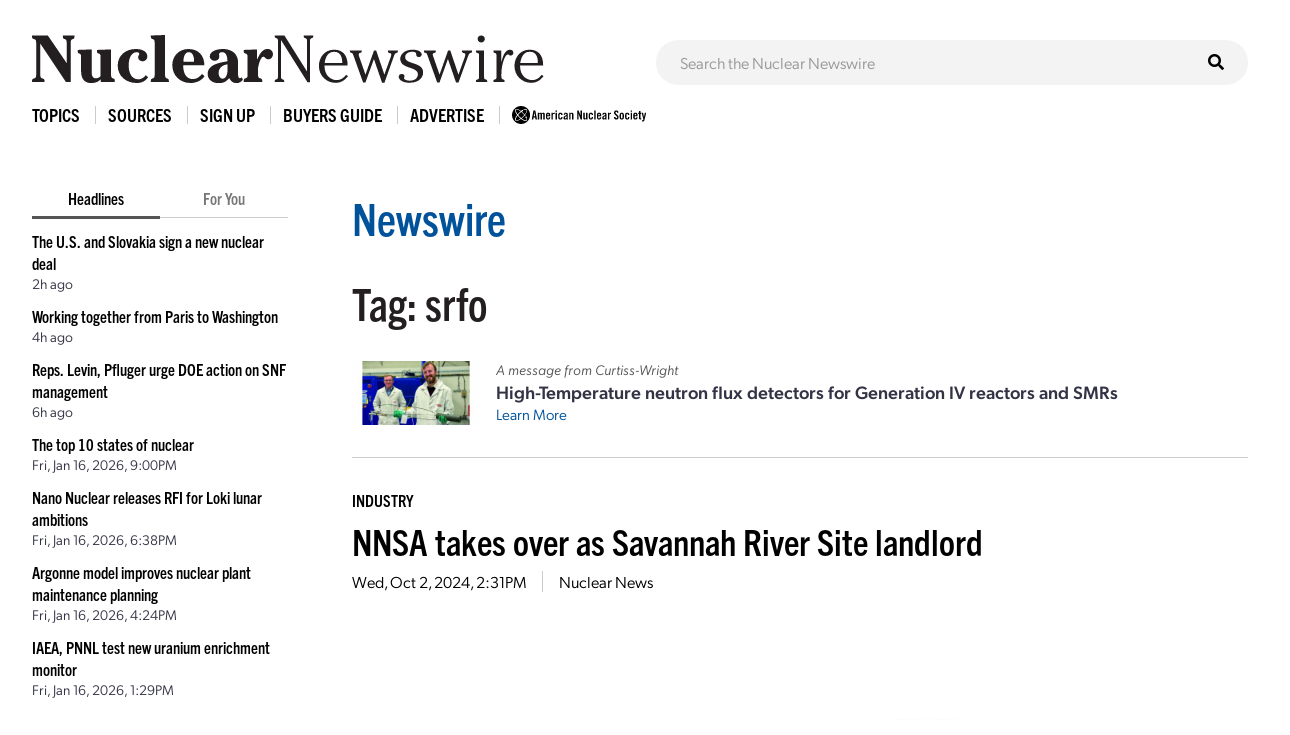

--- FILE ---
content_type: text/html; charset=UTF-8
request_url: https://www.ans.org/news/tag-srfo/
body_size: 5814
content:
<!DOCTYPE HTML>
<html lang="en">

<head>
<meta name="viewport" content="width=device-width,initial-scale=1">
<meta charset="UTF-8">
<title>Articles Tagged with: srfo -- ANS / Nuclear Newswire</title>
<link href="https://cdn.ans.org/s/lib/reset.css" rel="stylesheet" type="text/css">
<link href="//ajax.googleapis.com/ajax/libs/jqueryui/1.12.1/themes/smoothness/jquery-ui.css" rel="stylesheet" type="text/css">
<link href="https://use.typekit.net/jel7qah.css" rel="stylesheet" type="text/css">
<link href="https://cdn.ans.org/lib/fa/5/css/fontawesome.min.css" rel="stylesheet" type="text/css">
<link href="https://cdn.ans.org/lib/fa/5/css/solid.min.css" rel="stylesheet" type="text/css">
<link href="https://cdn.ans.org/site/s/global_v426.css" rel="stylesheet" type="text/css">
<link href="https://cdn.ans.org/site/s/cblock_v103.css" rel="stylesheet" type="text/css">
<link href="https://cdn.ans.org/site/s/zoomer.css" rel="stylesheet" type="text/css">
<link href="https://cdn.ans.org/news/s/news_v207.css" rel="stylesheet" type="text/css">
<link href="https://cdn.ans.org/lib/fa/5/css/brands.min.css" rel="stylesheet" type="text/css">
<link href="https://cdn.ans.org/i/favicon-128.png" rel="icon" type="image/png">
<script src="//ajax.googleapis.com/ajax/libs/jquery/3.4.1/jquery.min.js" type="text/javascript"></script>
<script src="//ajax.googleapis.com/ajax/libs/jqueryui/1.12.1/jquery-ui.min.js" type="text/javascript"></script>
<script src="https://cdn.ans.org/site/s/global_v407.js" type="text/javascript"></script>
<script src="https://cdn.ans.org/site/s/zoomer.js" type="text/javascript"></script>
<script src="https://cdn.ans.org/news/s/news_v200.js" type="text/javascript"></script>
<script src="https://www.ans.org/ad/js/s-1/" type="text/javascript"></script>
<script src="https://www.ans.org/ad/js/s-11/c-1/" type="text/javascript"></script>
<script async src="https://www.googletagmanager.com/gtag/js?id=G-FZ1DECQ83C"></script><script>window.dataLayer=window.dataLayer || [];function gtag(){dataLayer.push(arguments);}gtag('js', new Date());gtag('config', 'G-FZ1DECQ83C', {'linker': {'domains':['ans.org']}});gtag('config', 'GTM-TRQDQJW');</script>
<link href="https://www.ans.org/news/feed/" title="Nuclear Newswire Feed" rel="alternate" type="application/rss+xml">
</head>

<body>
<header class="newswire">
	<div class="block">
		<div class="top">
			<div class="logo"><a href="https://www.ans.org/news/"><img src="https://cdn.ans.org/news/i/newswire-820x77.svg" alt="Nuclear Newswire" width="820" height="77"></a></div>
			<div class="expand">
				<button id="sitemenu_expand" aria-label="Menu" aria-controls="navigation">
					<span class="icon open"><i class="fas fa-bars"></i></span>
					<span class="icon close"><i class="fas fa-times"></i></span>
				</button>
			</div>
		</div>
	</div>
	<div class="block">
		<div id="sitesearch"><form action="/news/search/" method="get"><input type="text" name="q" id="sitesearch" placeholder="Search the Nuclear Newswire"><button type="submit"><i class="fas fa-search"></i></button></form></div>
	</div>
</header>
<nav id="sitemenu">
	<ul class="menu">
		<li id="sitemenu_topics" class="item">
			<div class="toggle">Topics</div>
			<div class="expand">
				<ul class="links"><li class="link"><a href="https://www.ans.org/news/topic-gen4/">Advanced Reactors</a></li><li class="link"><a href="https://www.ans.org/news/topic-advocacy/">Advocacy</a></li><li class="link"><a href="https://www.ans.org/news/topic-conferences/">Conferences</a></li><li class="link"><a href="https://www.ans.org/news/topic-dnd/">Decontamination and Decommissioning</a></li><li class="link"><a href="https://www.ans.org/news/topic-education/">Education</a></li><li class="link"><a href="https://www.ans.org/news/topic-enforcement/">Enforcement</a></li><li class="link"><a href="https://www.ans.org/news/topic-envremediation/">Environmental Remediation</a></li><li class="link"><a href="https://www.ans.org/news/topic-fuel/">Fuel</a></li><li class="link"><a href="https://www.ans.org/news/topic-fuelcycle/">Fuel Cycle</a></li><li class="link"><a href="https://www.ans.org/news/topic-fusion/">Fusion</a></li><li class="link"><a href="https://www.ans.org/news/topic-healthphysics/">Health Physics</a></li><li class="link"><a href="https://www.ans.org/news/topic-industry/">Industry</a></li><li class="link"><a href="https://www.ans.org/news/topic-instrumentationcontrols/">Instrumentation & Controls</a></li><li class="link"><a href="https://www.ans.org/news/topic-international/">International</a></li><li class="link"><a href="https://www.ans.org/news/topic-isotopes/">Isotopes & Radiation</a></li><li class="link"><a href="https://www.ans.org/news/topic-licensing/">Licensing</a></li><li class="link"><a href="https://www.ans.org/news/topic-maintenance/">Maintenance</a></li><li class="link"><a href="https://www.ans.org/news/topic-materials/">Materials</a></li><li class="link"><a href="https://www.ans.org/news/topic-meetings/">Meetings</a></li><li class="link"><a href="https://www.ans.org/news/topic-nonproliferation/">Nonproliferation</a></li><li class="link"><a href="https://www.ans.org/news/topic-history/">Nuclear History</a></li><li class="link"><a href="https://www.ans.org/news/topic-legacy/">Nuclear Legacy</a></li><li class="link"><a href="https://www.ans.org/news/topic-people/">People</a></li><li class="link"><a href="https://www.ans.org/news/topic-publicpolicy/">Policy</a></li><li class="link"><a href="https://www.ans.org/news/topic-power/">Power & Operations</a></li><li class="link"><a href="https://www.ans.org/news/topic-reports/">Reports</a></li><li class="link"><a href="https://www.ans.org/news/topic-research/">Research & Applications</a></li><li class="link"><a href="https://www.ans.org/news/topic-security/">Security</a></li><li class="link"><a href="https://www.ans.org/news/topic-standards/">Standards</a></li><li class="link"><a href="https://www.ans.org/news/topic-supply/">Supply Chain</a></li><li class="link"><a href="https://www.ans.org/news/topic-transportation/">Transportation</a></li><li class="link"><a href="https://www.ans.org/news/topic-waste/">Waste Management</a></li><li class="link"><a href="https://www.ans.org/news/topic-webinar/">Webinar</a></li><li class="link"><a href="https://www.ans.org/news/topic-workforce/">Workforce</a></li></ul>
			</div>
		</li>
		<li id="sitemenu_sources" class="item">
			<div class="toggle">Sources</div>
			<div class="expand">
				<ul class="links"><li class="link"><a href="https://www.ans.org/news/source-nuclearnews/">Nuclear News</a></li><li class="link"><a href="https://www.ans.org/news/source-radwaste/">Radwaste Solutions</a></li><li class="link"><a href="https://www.ans.org/news/source-ansnews/">ANS News</a></li><li class="link"><a href="https://www.ans.org/news/source-cafe/">ANS Nuclear Cafe</a></li><li class="link"><a href="https://www.ans.org/news/source-sponsored/">Sponsored Content</a></li><li class="link"><a href="https://www.ans.org/news/source-pr/">Press Releases</a></li></ul>
			</div>
		</li>
		<li class="item">
			<div class="link"><a href="https://www.ans.org/account/lists/subscribe/list-newswire/">Sign Up</a></div>
		</li>
		<li id="sitemenu_bg" class="item">
			<div class="toggle">Buyers Guide</div>
			<div class="expand">
				<ul class="links">
					<li class="link"><a href="https://www.ans.org/news/bg/">Access Online Buyers Guide</a></li>
					<li class="link"><a href="https://www.ans.org/news/bg/listings/">Manage/Create Company Listings</a></li>
					<li class="link"><a href="https://www.ans.org/advertising/buyersguides/">Advertise in Buyers Guides</a></li>
				</ul>
			</div>
		</li>
		<li class="item">
		<div class="link"><a href="https://www.ans.org/advertising/">Advertise</a></div>
			<!-- <div class="link"><a href="https://www.ans.org/advertising/newswire/">Advertise</a></div> -->
		</li>
		<li class="item">
			<div class="link"><a href="https://www.ans.org/"><img src="https://cdn.ans.org/site/i/ans-ligature-black-548x74.svg" alt="ANS" width="548" height="74" class="text"></a></div>
		</li>
	</ul>
</nav>
<div id="page">
	<aside id="highlights">
		<div class="selector">
			<span class="option active" data-option="latest">Headlines</span>
			<span class="option" data-option="foryou" data-user="0">For You</span>
		</div>
		<ul id="highlights_latest" class="headlines current"><li class="headline"><div class="title"><a href="https://www.ans.org/news/2026-01-20/article-7684/the-us-and-slovakia-sign-a-new-nuclear-deal/">The U.S. and Slovakia sign a new nuclear deal</a></div><div id="time_latest_7684" class="time timesweep" data-epoch="1768933467">January 20, 2026, 12:24PM</div></li><li class="headline"><div class="title"><a href="https://www.ans.org/news/2026-01-20/article-7642/working-together-from-paris-to-washington/">Working together from Paris to Washington</a></div><div id="time_latest_7642" class="time timesweep" data-epoch="1768924903">January 20, 2026, 10:01AM</div></li><li class="headline"><div class="title"><a href="https://www.ans.org/news/2026-01-20/article-7683/reps-levin-pfluger-urge-doe-action-on-snf-management/">Reps. Levin, Pfluger urge DOE action on SNF management</a></div><div id="time_latest_7683" class="time timesweep" data-epoch="1768917147">January 20, 2026, 7:52AM</div></li><li class="headline"><div class="title"><a href="https://www.ans.org/news/2026-01-16/article-7645/the-top-10-states-of-nuclear/">The top 10 states of nuclear</a></div><div id="time_latest_7645" class="time timesweep" data-epoch="1768597206">January 16, 2026, 3:00PM</div></li><li class="headline"><div class="title"><a href="https://www.ans.org/news/2026-01-16/article-7682/nano-nuclear-releases-rfi-for-loki-lunar-ambitions/">Nano Nuclear releases RFI for Loki lunar ambitions</a></div><div id="time_latest_7682" class="time timesweep" data-epoch="1768588689">January 16, 2026, 12:38PM</div></li><li class="headline"><div class="title"><a href="https://www.ans.org/news/2026-01-16/article-7681/argonne-model-improves-nuclear-plant-maintenance-planning/">Argonne model improves nuclear plant maintenance planning</a></div><div id="time_latest_7681" class="time timesweep" data-epoch="1768580653">January 16, 2026, 10:24AM</div></li><li class="headline"><div class="title"><a href="https://www.ans.org/news/2026-01-16/article-7680/iaea-pnnl-test-new-uranium-enrichment-monitor/">IAEA, PNNL test new uranium enrichment monitor</a></div><div id="time_latest_7680" class="time timesweep" data-epoch="1768570178">January 16, 2026, 7:29AM</div></li></ul>
		<ul id="highlights_foryou" class="headlines"><li class="headline"><div class="login">For personalized headlines, please <a href="https://www.ans.org/account/login/">log in/create an account</a>.</div></li></ul>
		<div class="feature"><div class="label">Latest Issue &mdash; Jan 2026</div><div class="cover"><a href="https://www.ans.org/pubs/magazines/nn/"><img src="https://www.ans.org/pubs/cover/?i=3444&s=m"></a></div></div>
		<div class="feature"><div class="label">Latest Issue &mdash; Fall / Buyers Guide</div><div class="cover"><a href="https://www.ans.org/pubs/magazines/rs/"><img src="https://www.ans.org/pubs/cover/?i=3426&s=m"></a></div></div>
		<div id="ans_ad_s3_z3_0" class="ad skyscraper"></div>
	</aside>
	<main class="body">
		<div class="page-box banner-offset-top">
			<h1 class="l1"><a href="/news/">Newswire</a></h1>
			<h1 class="l2 tag">Tag: srfo</p>
		</div>
		<div class="page-box">
			<div class="featured_ad">
				<div class="image"><img src="/file/23013/t/ANS sponsored content HT NFD December 2025 (3)-3 2x1.jpg" alt="Sponsored Article Image"></div>				<div class="text">
					<p class="lead">A message from Curtiss-Wright</p>
					<p class="title">High-Temperature neutron flux detectors for Generation IV reactors and SMRs</p>
					<p class="more"><a href="https://www.ans.org/news/2026-01-06/article-7634/hightemperature-neutron-flux-detectors-for-generation-iv-reactors-and-smrs/">Learn More</a></p>
				</div>
			</div>
		</div>
		<div class="page-box">
			<div class="articles list"><article id="article_6433" class="article"><div class="topic"><a href="/news/topic-industry/">Industry</a></div><h2 class="headline"><a href="https://www.ans.org/news/article-6433/nnsa-takes-over-as-savannah-river-site-landlord/">NNSA takes over as Savannah River Site landlord</a></h2><div class="details"><span id="time_6433" class="datum time timesweep" data-epoch="1727879479">October 2, 2024, 9:31AM</span></li><span class="datum source"><a href="/news/source-nuclearnews/">Nuclear News</a></span></div><div class="fimage"><img src="/file/17687/NNSA_Logo 2x1.jpg" width="1280" height="640" class="zoomer" data-caption="[Image: NNSA]"></div><div class="fcaption">[Image: NNSA]</div><div class="text"><div class="initial"><div class="content"><div class="page-box"><div class="copy"><p>Nearly six years after it was first announced, the Department of Energy has transitioned landlord responsibilities at the Savannah River Site from the Office of Environmental Management to the National Nuclear Security Administration. The shift will align with the start of federal fiscal year 2025.</p></div></div></div></div><div class="continue"><div class="socials"><a href="https://www.linkedin.com/shareArticle?mini=true&url=https%3A%2F%2Fwww.ans.org%2Fnews%2Farticle-6433%2Fnnsa-takes-over-as-savannah-river-site-landlord%2F&title=NNSA+takes+over+as+Savannah+River+Site+landlord" class="site li" target="_blank" rel="noopener noreferrer"><i class="fab fa-linkedin-in"></i><span class="label">LinkedIn</span></a><a href="https://twitter.com/intent/tweet?text=NNSA+takes+over+as+Savannah+River+Site+landlord&url=https%3A%2F%2Fwww.ans.org%2Fnews%2Farticle-6433%2Fnnsa-takes-over-as-savannah-river-site-landlord%2F" class="site tw" target="_blank" rel="noopener noreferrer"><i class="fab fa-twitter"></i><span class="label">Twitter</span></a><a href="https://www.facebook.com/sharer/sharer.php?u=https%3A%2F%2Fwww.ans.org%2Fnews%2Farticle-6433%2Fnnsa-takes-over-as-savannah-river-site-landlord%2F" class="site fb" target="_blank" rel="noopener noreferrer"><i class="fab fa-facebook-f"></i><span class="label">Facebook</span></a><a href="https://www.ans.org/news/share/article-6433/" class="site em"><i class="fas fa-envelope"></i><span class="label">Email</span></a></div><div class="controls"><div class="membersonly">To continue reading, <a href="/account/login/">log in or create a free account</a>!</div></div></div><div id="expand_6433" class="expand"></div><div class="extras"><div class="row"><div class="col-xs-1"><div class="label">Tags:</div></div><div class="col-xs-11"><div class="tags"><a href="/news/tag-doe-em/" class="tag">doe-em</a><a href="/news/tag-nnsa/" class="tag">nnsa</a><a href="/news/tag-savannah river/" class="tag">savannah river</a><a href="/news/tag-srfo/" class="tag">srfo</a><a href="/news/tag-srns/" class="tag">srns</a><a href="/news/tag-sroo/" class="tag">sroo</a><a href="/news/tag-srs/" class="tag">srs</a></div></div></div><div class="row"><div class="col-xs-1"><div class="label">Share:</div></div><div class="col-xs-11"><div class="socials"></div></div></div></div></div></article><div class="ad"><div id="ans_ad_s11_z5_0"></div></div><article id="article_5572" class="article"><div class="topic"><a href="/news/topic-waste/">Waste Management</a></div><h2 class="headline"><a href="https://www.ans.org/news/article-5572/doe-prepares-for-transition-of-savannah-river-site-management/">DOE prepares for transition of Savannah River Site management</a></h2><div class="details"><span id="time_5572" class="datum time timesweep" data-epoch="1701291603">November 29, 2023, 3:00PM</span></li><span class="datum source"><a href="/news/source-radwaste/">Radwaste Solutions</a></span></div><div class="fimage"><img src="/file/14070/Picture1.jpg" width="1280" height="640" class="zoomer" data-caption="DOE and NNSA personnel at a meeting discussing the plans for the upcoming SRS landlord transition. (Photo: DOE)"></div><div class="fcaption">DOE and NNSA personnel at a meeting discussing the plans for the upcoming SRS landlord transition. (Photo: DOE)</div><div class="text"><div class="initial"><div class="content"><div class="page-box"><div class="copy"><p>Personnel from the Department of Energy’s Office of Environmental Management and the National Nuclear Security Administration recently gathered to discuss plans for the upcoming transfer of landlord responsibility for the Savannah River Site in South Carolina.</p></div></div></div></div><div class="continue"><div class="socials"><a href="https://www.linkedin.com/shareArticle?mini=true&url=https%3A%2F%2Fwww.ans.org%2Fnews%2Farticle-5572%2Fdoe-prepares-for-transition-of-savannah-river-site-management%2F&title=DOE+prepares+for+transition+of+Savannah+River+Site+management" class="site li" target="_blank" rel="noopener noreferrer"><i class="fab fa-linkedin-in"></i><span class="label">LinkedIn</span></a><a href="https://twitter.com/intent/tweet?text=DOE+prepares+for+transition+of+Savannah+River+Site+management&url=https%3A%2F%2Fwww.ans.org%2Fnews%2Farticle-5572%2Fdoe-prepares-for-transition-of-savannah-river-site-management%2F" class="site tw" target="_blank" rel="noopener noreferrer"><i class="fab fa-twitter"></i><span class="label">Twitter</span></a><a href="https://www.facebook.com/sharer/sharer.php?u=https%3A%2F%2Fwww.ans.org%2Fnews%2Farticle-5572%2Fdoe-prepares-for-transition-of-savannah-river-site-management%2F" class="site fb" target="_blank" rel="noopener noreferrer"><i class="fab fa-facebook-f"></i><span class="label">Facebook</span></a><a href="https://www.ans.org/news/share/article-5572/" class="site em"><i class="fas fa-envelope"></i><span class="label">Email</span></a></div><div class="controls"><div class="membersonly">To continue reading, <a href="/account/login/">log in or create a free account</a>!</div></div></div><div id="expand_5572" class="expand"></div><div class="extras"><div class="row"><div class="col-xs-1"><div class="label">Tags:</div></div><div class="col-xs-11"><div class="tags"><a href="/news/tag-doe-em/" class="tag">doe-em</a><a href="/news/tag-nnsa/" class="tag">nnsa</a><a href="/news/tag-savannah river/" class="tag">savannah river</a><a href="/news/tag-srfo/" class="tag">srfo</a><a href="/news/tag-srns/" class="tag">srns</a><a href="/news/tag-sroo/" class="tag">sroo</a><a href="/news/tag-srs/" class="tag">srs</a></div></div></div><div class="row"><div class="col-xs-1"><div class="label">Share:</div></div><div class="col-xs-11"><div class="socials"></div></div></div></div></div></article></div>
		</div>
	</main>
</div>
<section class="bottom-leaderboard">
	<div class="wrapper">
		<div class="row center-xs">
			<div class="col-xs-12">
				<div id="ans_ad_s1_z1_0" class="ad desktop"></div>
				<div id="ans_ad_s1_z2_0" class="ad mobile"></div>
			</div>
		</div>
	</div>
</section>
<footer class="footer">
	<div class="wrapper">
		<div class="row">
			<div class="col-xs-4">
				<a href="https://www.ans.org/account/lists/subscribe/list-nndaily/" class="dark-blue"><span>Receive Nuclear News Daily</span>
					<span class="circle"><i class="fas fa-long-arrow-right"></i></span>
					<span class="hover"></span>
					<span class="focus"></span>
				</a>
			</div>
			<div class="col-xs-4">
				<a href="https://www.ans.org/join/" class="medium-blue"><span>Join ANS Today</span>
					<span class="circle"><i class="fas fa-long-arrow-right"></i></span>
					<span class="hover"></span>
					<span class="focus"></span>
				</a>
			</div>
			<div class="col-xs-4">
				<a href="https://www.ans.org/donate/" class="light-blue"><span>Donate Today</span>
					<span class="circle"><i class="fas fa-long-arrow-right"></i></span>
					<span class="hover"></span>
					<span class="focus"></span>
				</a>
			</div>
		</div>
		<div id="ans-footer-trustees-wrap">
			<div id="ans-footer-trustees">
				<div class="label"><span class="logo"><img src="https://cdn.ans.org/trustees/i/trusteesofnuclear.svg" alt="Trustees of Nuclear"></span></div>
				<div class="orgs">
					<div class="row">
						<div class="org sz_sq"><a href="https://www.ams-corp.com/" rel="noopener" target="_blank"><img src="https://cdn.ans.org/trustees/i/org/ams.svg" alt="AMS"></a></div>
						<div class="org sz_th2"><a href="https://clearpath.org/" rel="noopener" target="_blank"><img src="https://cdn.ans.org/trustees/i/org/clearpath.svg" alt="Clearpath"></a></div>						
						<div class="org sz_th4"><a href="https://www.constellation.com/" rel="noopener" target="_blank"><img src="https://cdn.ans.org/trustees/i/org/constellation.png" alt="Constellation"></a></div>
						<div class="org sz_th3"><a href="https://www.corepower.energy/" rel="noopener" target="_blank"><img src="https://cdn.ans.org/trustees/i/org/Core_Power_Logos_Vertical_white.svg" alt="Core Power"></a></div>
						<div class="org sz_th5"><a href="https://domeng.com/" rel="noopener" target="_blank"><img src="https://cdn.ans.org/trustees/i/org/domeng.svg" alt="Dominion Engineering"></a></div>
						<div class="org sz_th1"><a href="https://www.gle-us.com/" rel="noopener" target="_blank"><img src="https://cdn.ans.org/trustees/i/org/GLE-Vector-white.svg" alt="Global Laser Enrichment"></a></div>
						<div class="org sz_th3"><a href="https://www.hoganlovells.com/" rel="noopener" target="_blank"><img src="https://cdn.ans.org/trustees/i/org/hogan-lovells-logo-white-1.svg" alt="Hogan Lovells"></a></div>
						<div class="org sz_th4"><a href="https://www.ltbridge.com/" rel="noopener" target="_blank"><img src="https://cdn.ans.org/trustees/i/org/lightbridge.svg" alt="Lightbridge"></a></div>
						<div class="org sz_th3"><a href="https://www.mirion.com/" rel="noopener" target="_blank"><img src="https://cdn.ans.org/trustees/i/org/mirion-technologies-white.png" alt="Mirion Technologies"></a></div>					
					</div>
					<div class="row">						
						<div class="org sz_th3"><a href="https://www.nuscalepower.com/" rel="noopener" target="_blank"><img src="https://cdn.ans.org/trustees/i/org/nuscale-white.svg" alt="Nuscale"></a></div>
						<div class="org sz_th1"><a href="https://oklo.com/" rel="noopener" target="_blank"><img src="https://cdn.ans.org/trustees/i/org/oklo.svg" alt="Oklo"></a></div>
						<div class="org sz_th2"><a href="https://paragones.com/" rel="noopener" target="_blank"><img src="https://cdn.ans.org/trustees/i/org/paragon.png" alt="Paragon"></a></div>
						<div class="org sz_th5"><a href="https://www.southernnuclear.com/" rel="noopener" target="_blank"><img src="https://cdn.ans.org/trustees/i/org/southern-nuclear-logo-white.svg" alt="Southern Nuclear"></a></div>
						<div class="org sz_th1"><a href="https://www.studsvik.com/" rel="noopener" target="_blank"><img src="https://cdn.ans.org/trustees/i/org/Studsvik_logo_white.svg" alt="Studsvik"></a></div>
						<div class="org sz_th2"><a href="https://www.terrapower.com/" rel="noopener" target="_blank"><img src="https://cdn.ans.org/trustees/i/org/Terra-Power-logo-white.png" alt="TerraPower"></a></div>
						<div class="org sz_th1"><a href="https://urencousa.com/" rel="noopener" target="_blank"><img src="https://cdn.ans.org/trustees/i/org/urenco.svg" alt="Urenco"></a></div>
						<div class="org sz_th1"><a href="https://x-energy.com/" rel="noopener" target="_blank"><img src="https://cdn.ans.org/trustees/i/org/xenergy-white-v2.svg" alt="X-Energy"></a></div>						
					</div>
				</div>
			</div>
		</div>
		<div class="main-footer">
			<div class="left">
				<a href="#top" class="scrollto logo"><img src="https://cdn.ans.org/site/i/ans-ligature-white-548x74.svg" alt="American Nuclear Society" width="548" height="74"></a>
				<!-- <p>Advance, foster, and spur the development and application of nuclear science, engineering, and technology to benefit society.</p> -->
				<p>Advancing nuclear science and technology for the benefit of humanity</p>
			</div>
			<div class="right">
				<nav>
					<ul>
						<li><a href="https://www.ans.org/advertising/">Advertising Opportunities</a></li>
						<li><a href="https://www.ans.org/pi/navigatingnuclear/">Navigating Nuclear</a></li>
						<li><a href="https://www.ans.org/contact/">Contact Us</a></li>
					</ul>
				</nav>
				<!-- <ul class="social">
					<li><a href="http://www.facebook.com/www.ans.org" target="_blank"><span>Facebook</span><img src="https://cdn.ans.org/site/i/social/facebook.svg" alt="Facebook" width="12" height="25" class="svg"></a></li>
					<li><a href="http://twitter.com/ans_org" target="_blank"><span>Twitter</span><img src="https://cdn.ans.org/site/i/social/twitter.svg" alt="Twitter" width="21" height="18" class="svg"></a></li>
					<li><a href="http://www.linkedin.com/groups?gid=117546" target="_blank"><span>LinkedIn</span><img src="https://cdn.ans.org/site/i/social/linkedin.svg" alt="LinkedIn" width="20" height="20" class="svg"></a></li>
					<li><a href="https://www.instagram.com/americannuclear/" target="_blank"><span>Instagram</span><img src="https://cdn.ans.org/site/i/social/instagram.svg" alt="Instagram" width="20" height="21" class="svg"></a></li>
					<li><a href="https://www.pinterest.com/nuclearconnect" target="_blank"><span>Pinterest</span><img src="https://cdn.ans.org/site/i/social/pinterest.svg" alt="Pinterest" width="20" height="26" class="svg"></a></li>
					<li><a href="http://ansnuclearcafe.org/" target="_blank"><span>ANSNuclearCafe</span><img src="https://cdn.ans.org/site/i/social/feed.svg" alt="ANSNuclearCafe" width="19" height="19" class="svg"></a></li>
				</ul> -->
				<ul class="social">
					<li><a href="http://www.facebook.com/www.ans.org" target="_blank"><span>Facebook</span><img src="https://cdn.ans.org/site/i/social/facebook.svg" alt="Facebook" width="12" height="25" class="svg"></a></li>
					<li><a href="http://twitter.com/ans_org" target="_blank"><span>Twitter</span><img src="https://cdn.ans.org/site/i/social/x-twitter.svg" alt="Twitter" width="21" height="18" class="svg"></a></li>
					<li><a href="https://www.linkedin.com/company/ans-american-nuclear-society-" target="_blank"><span>LinkedIn</span><img src="https://cdn.ans.org/site/i/social/linkedin.svg" alt="LinkedIn" width="20" height="20" class="svg"></a></li>
					<li><a href="https://www.instagram.com/americannuclear/" target="_blank"><span>Instagram</span><img src="https://cdn.ans.org/site/i/social/instagram.svg" alt="Instagram" width="20" height="21" class="svg"></a></li>
					<li><a href="https://www.youtube.com/c/AmericanNuclearSociety" target="_blank"><span>YouTube</span><img src="https://cdn.ans.org/site/i/social/youtube.svg" alt="YouTube" width="27" height="19" class="svg"></a></li>
					<li><a href="https://www.pinterest.com/nuclearconnect" target="_blank"><span>Pinterest</span><img src="https://cdn.ans.org/site/i/social/pinterest.svg" alt="Pinterest" width="20" height="26" class="svg"></a></li>
					<li><a href="https://www.ans.org/news/"><span>Nuclear Newswire</span><img src="https://cdn.ans.org/site/i/social/feed.svg" alt="Nuclear Newswire" width="19" height="19" class="svg"></a></li>
					<li><a href="https://www.ans.org/account/lists/"><span>Email Lists</span><img src="https://cdn.ans.org/site/i/social/email.svg" alt="Email Lists" width="21" height="16" class="svg"></a></li>
				</ul>
			</div>
		</div>
		<div class="utility-footer">
			<p>&copy; Copyright 2026 American Nuclear Society</p>
			<ul>
				<li><a href="https://www.ans.org/about/policies/privacy/">Privacy Policy</a></li>
				<li><a href="https://www.ans.org/about/policies/use/">Terms of Use</a></li>
				<li><a href="https://ssl.ans.org/invoice/">Invoices</a></li>
				<li><a href="https://www.ans.org/media/">Media</a></li>
			</ul>
		</div>
	</div>
</footer>
</body>

</html>


--- FILE ---
content_type: text/javascript;charset=UTF-8
request_url: https://www.ans.org/ad/js/s-1/
body_size: 436
content:
function ans_ads_17689411441899(){ads=[{"1":"<a href=\"https:\/\/www.ans.org\/ad\/goto-s1:a524:i586\/\" target=\"_blank\" rel=\"noopener\"><img src=\"https:\/\/www.ans.org\/ad\/src-s1:a524:i586\/\" alt=\"\" width=\"970\" height=\"90\" class=\"ans_ad_leaderboard (970px)\"><\/a>","2":"<a href=\"https:\/\/www.ans.org\/ad\/goto-s1:a524:i587\/\" target=\"_blank\" rel=\"noopener\"><img src=\"https:\/\/www.ans.org\/ad\/src-s1:a524:i587\/\" alt=\"\" width=\"300\" height=\"250\" class=\"ans_ad_rectangle\"><\/a>"}];for (var i in ads){for (var j in ads[i]){var c=document.getElementById("ans_ad_s1_z"+j.toString()+"_"+i.toString());if (c){c.innerHTML=ads[i][j];}}}}if ((document.readyState==="interactive")||(document.readyState==="complete")){ans_ads_17689411441899();}else {document.addEventListener("DOMContentLoaded",function(e){ans_ads_17689411441899();});}

--- FILE ---
content_type: text/javascript;charset=UTF-8
request_url: https://www.ans.org/ad/js/s-11/c-1/
body_size: 403
content:
function ans_ads_17689411442344(){ads=[{"5":"<a href=\"https:\/\/www.ans.org\/ad\/goto-s11:a847:i939\/\" target=\"_blank\" rel=\"noopener\"><img src=\"https:\/\/www.ans.org\/ad\/src-s11:a847:i939\/\" alt=\"\" width=\"728\" height=\"90\" class=\"ans_ad_leaderboard (728px)\"><\/a>"}];for (var i in ads){for (var j in ads[i]){var c=document.getElementById("ans_ad_s11_z"+j.toString()+"_"+i.toString());if (c){c.innerHTML=ads[i][j];}}}}if ((document.readyState==="interactive")||(document.readyState==="complete")){ans_ads_17689411442344();}else {document.addEventListener("DOMContentLoaded",function(e){ans_ads_17689411442344();});}

--- FILE ---
content_type: text/javascript;charset=UTF-8
request_url: https://www.ans.org/ad/js/s-3/?_=1768941144809
body_size: 398
content:
function ans_ads_1768941146268(){ads=[{"3":"<a href=\"https:\/\/www.ans.org\/ad\/goto-s3:a131:i138\/\" target=\"_blank\" rel=\"noopener\"><img src=\"https:\/\/www.ans.org\/ad\/src-s3:a131:i138\/\" alt=\"Paragon\" width=\"160\" height=\"600\" class=\"ans_ad_skyscraper\"><\/a>"}];for (var i in ads){for (var j in ads[i]){var c=document.getElementById("ans_ad_s3_z"+j.toString()+"_"+i.toString());if (c){c.innerHTML=ads[i][j];}}}}if ((document.readyState==="interactive")||(document.readyState==="complete")){ans_ads_1768941146268();}else {document.addEventListener("DOMContentLoaded",function(e){ans_ads_1768941146268();});}

--- FILE ---
content_type: image/svg+xml
request_url: https://cdn.ans.org/site/i/social/linkedin.svg
body_size: 1625
content:
<?xml version="1.0" encoding="UTF-8"?>
<svg width="20px" height="20px" viewBox="0 0 20 20" version="1.1" xmlns="http://www.w3.org/2000/svg" xmlns:xlink="http://www.w3.org/1999/xlink">
    <!-- Generator: Sketch 57.1 (83088) - https://sketch.com -->
    <title>Shape</title>
    <desc>Created with Sketch.</desc>
    <g id="Symbols" stroke="none" stroke-width="1" fill="none" fill-rule="evenodd">
        <g id="Footer" transform="translate(-1099.000000, -478.000000)" fill="#FFFFFF">
            <g id="Shape">
                <g transform="translate(0.000000, 226.000000)">
                    <path d="M1099.50447,258.413113 L1103.40263,258.413113 L1103.40263,271.998719 L1099.50447,271.998719 L1099.50447,258.413113 Z M1101.35419,256.713792 L1101.32596,256.713792 C1099.91486,256.713792 1099,255.675247 1099,254.360097 C1099,253.018056 1099.94191,252 1101.38123,252 C1102.81938,252 1103.70367,253.015495 1103.73189,254.356256 C1103.73189,255.671405 1102.81938,256.713792 1101.35419,256.713792 L1101.35419,256.713792 Z M1119,272 L1114.57973,272 L1114.57973,264.96837 C1114.57973,263.128185 1113.88829,261.873223 1112.36783,261.873223 C1111.20484,261.873223 1110.55809,262.719682 1110.25706,263.537969 C1110.14417,263.82994 1110.16181,264.238443 1110.16181,264.648226 L1110.16181,272 L1105.78269,272 C1105.78269,272 1105.83913,259.54514 1105.78269,258.413113 L1110.16181,258.413113 L1110.16181,260.545268 C1110.42051,259.613011 1111.81985,258.282495 1114.05292,258.282495 C1116.82338,258.282495 1119,260.237931 1119,264.444615 L1119,272 L1119,272 Z"></path>
                </g>
            </g>
        </g>
    </g>
</svg>